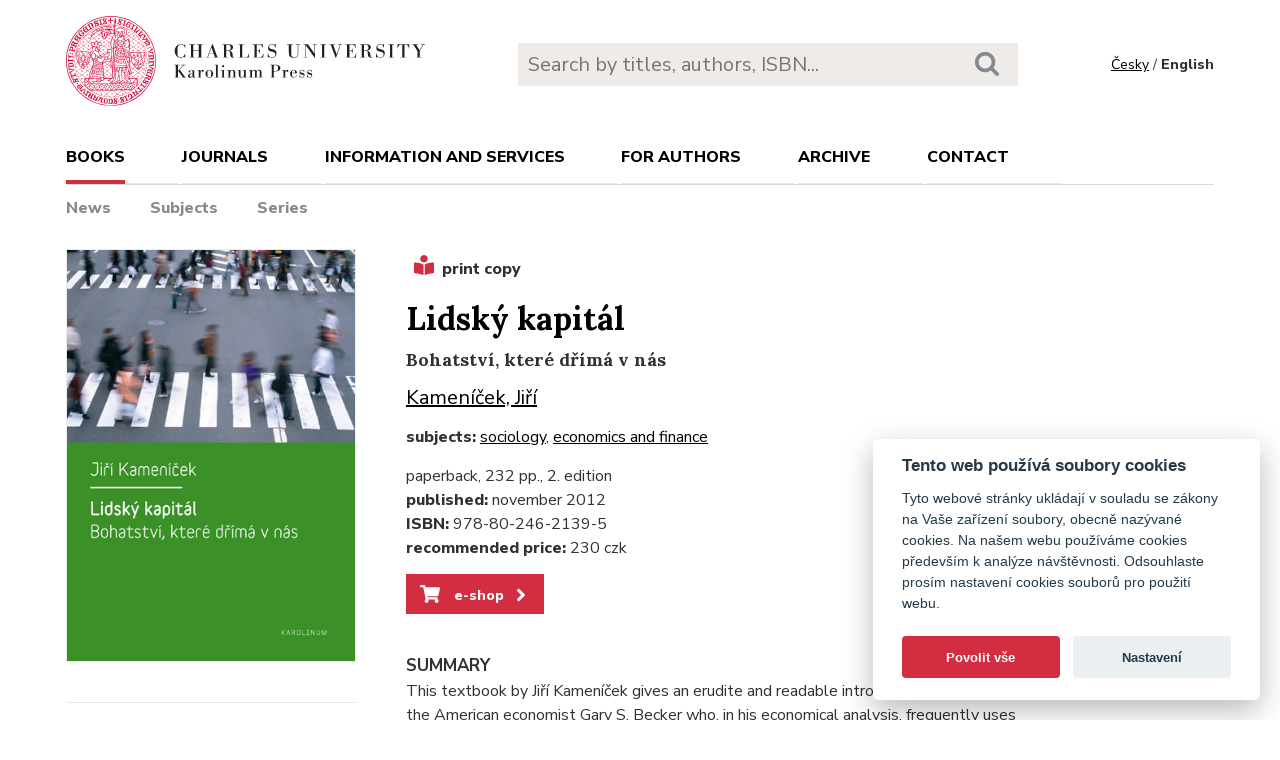

--- FILE ---
content_type: text/html; charset=utf-8
request_url: https://karolinum.cz/en/books/kamenicek-lidsky-kapital-8647
body_size: 13463
content:
<!DOCTYPE html>
<html lang="en">
	<head>
		<link rel="stylesheet" type="text/css" href="/frontend/scss/styles.css" media="all">
		<link rel="stylesheet" type="text/css" href="/frontend/custom.css?v=13" media="all">
		<link rel="stylesheet" href="/frontend/scss/cookieconsent.css">
		<!-- Google Tag Manager -->
		<script data-cookiecategory="analytics">(function(w,d,s,l,i){w[l]=w[l]||[];w[l].push({'gtm.start':
		new Date().getTime(),event:'gtm.js'});var f=d.getElementsByTagName(s)[0],
		j=d.createElement(s),dl=l!='dataLayer'?'&l='+l:'';j.async=true;j.src=
		'https://www.googletagmanager.com/gtm.js?id='+i+dl;f.parentNode.insertBefore(j,f);
		})(window,document,'script','dataLayer','GTM-N2BZ8GZ');</script>
		<!-- End Google Tag Manager -->
		<meta charset="utf-8">
		<meta name="viewport" content="width=device-width, initial-scale=1.0">
		<meta http-equiv="x-ua-compatible" content="ie=edge">
		<title>Lidský kapitál - Karolinum</title>
		<link href="https://fonts.googleapis.com/css?family=Lora:500,400i,700|Nunito+Sans:400,700,800&display=swap&subset=latin-ext" rel="stylesheet">
	    <link rel="apple-touch-icon" sizes="180x180" href="/frontend/i/favicon/apple-touch-icon.png">
	    <link rel="icon" type="image/png" sizes="32x32" href="/frontend/i/favicon/favicon-32x32.png">
	    <link rel="icon" type="image/png" sizes="16x16" href="/frontend/i/favicon/favicon-16x16.png">
	    <link rel="manifest" href="/frontend/i/favicon/site.webmanifest">
	    <script defer src="/frontend/js/cookieconsent.js"></script>
		<script defer src="/frontend/js/cookieconsent-init.js"></script>
	    <link rel="mask-icon" href="/frontend/i/favicon/safari-pinned-tab.svg" color="#d12235">
	    <meta name="msapplication-TileColor" content="#b91d47">
		<meta name="theme-color" content="#ffffff">
		<meta name="facebook-domain-verification" content="fl4iwehldvs5ai1eso953nqgz5dzwm">
			</head>
	<body>
		<!-- Google Tag Manager (noscript) -->
		<noscript><iframe src="https://www.googletagmanager.com/ns.html?id=GTM-N2BZ8GZ"
		height="0" width="0" style="display:none;visibility:hidden"></iframe></noscript>
		<!-- End Google Tag Manager (noscript) -->
<div id="snippet--flashes"></div>		<div class="container">
			<header class="header">
				<div class="header__logo">
						<a href="/en/"><img src="/frontend/i/logo-karolinum-en.svg" role="banner" width="359" height="90" alt="Nakladatelství Karolinum"></a>
				</div>
				<div class="header__navToggle">
					<span></span><span></span><span></span>
					<strong>menu</strong>
				</div>
				<div class="header__search" role="search">
					<form action="/en/search" method="get">
						<input type="text" autocomplete="off" name="q" placeholder="Search by titles, authors, ISBN..." class="search__input">
						<button class="search__button"><svg class="ico search"><use xlink:href="/frontend/i/icons/sprite.svg#search"></use></svg></button>
					</form>
				</div>
				<div class="header__lang">
						<a href="/knihy/kamenicek-lidsky-kapital-8647?do=changeLocale">Česky</a> / <span>English</span>
				</div>
				<nav class="header__nav" role="search">
	                <ul class="subnav">
	                    <li class="act">
							<a href="/en/books/news">books</a> <span class="header__navToggleUl"><svg class="icon angle-down"><use xlink:href="/frontend/i/icons/sprite.svg#angle-down"></use></svg></span>
							<ul>
								<li><a href="/en/books/news">News</a></li>
								<li><a href="/en/topics">Subjects</a></li>
								<li><a href="/en/editions">Series</a></li>
							</ul>
						</li>
	<li
		
		
		
		
	>
		<a href="/en/journals">Journals</a>
			<ul>
					<li>
						<a href="/en/journals/about-journals">About journals</a>
					</li>
					<li>
						<a href="/en/journals/open-access">Open access</a>
					</li>
					<li>
						<a href="/en/journals/subscriptions">Subscriptions</a>
					</li>
					<li>
						<a href="/en/journals/contacts">Contacts</a>
					</li>
			</ul>
	</li>
	<li
		
		
		
		
	>
		<a href="/en/information-and-services">Information and services</a>
			<ul>
					<li>
						<a href="/en/information-and-services/about-us">About us</a>
					</li>
					<li>
						<a href="/en/information-and-services/information-and-services">Information and Services</a>
					</li>
					<li>
						<a href="/en/information-and-services/catalogues">Catalogues</a>
					</li>
					<li>
						<a href="/en/information-and-services/e-books">E-books</a>
					</li>
					<li>
						<a href="/en/information-and-services/open-access">Open access</a>
					</li>
					<li>
						<a href="/en/information-and-services/for-media">For media</a>
					</li>
					<li>
						<a href="/en/information-and-services/distribution">Distribution</a>
					</li>
					<li>
						<a href="/en/information-and-services/printing-services-dtp">Printing services &amp; DTP</a>
					</li>
			</ul>
	</li>
	<li
		
		
		
		
	>
		<a href="/en/for-authors">For authors</a>
			<ul>
					<li>
						<a href="/en/for-authors/information-for-authors">Information for authors</a>
					</li>
					<li>
						<a href="/en/for-authors/forms-and-instructions-for-download">Forms and instructions for download</a>
					</li>
			</ul>
	</li>
	<li
		
		
		
		
	>
		<a href="/en/archive">Archive</a>
			<ul>
					<li>
						<a href="/en/archive/mp3-archive">MP3 Archive</a>
					</li>
					<li>
						<a href="/en/archive/attachment-archive">Attachment archive</a>
					</li>
			</ul>
	</li>
	                    <li><a href="/en/contact">Contact</a></li>
	                    <li class="lang">
								<a href="/knihy/kamenicek-lidsky-kapital-8647?do=changeLocale">Česky</a>
						</li>
	                </ul>
	            </nav>
			</header>
		</div>
	<main class="container container--main" role="main">
		<article class="detail">
			<div class="detail__right">
				<div class="detail__label">
						<span><svg class="ico--tistena"><use xlink:href="/frontend/i/icons/sprite.svg#book-reader"></use></svg>print copy</span>
				</div>
			</div>
			<div class="detail__left">
				<div class="detail__img">
					<img src="/data/book/8647/9788024621395.C.JPG" alt="Lidský kapitál" width="290" height="411">
				</div>
			</div>

			<div class="detail__right">
				<h1 class="title--h1">Lidský kapitál</h1>
				<h2 class="title--desc">Bohatství, které dřímá v nás</h2>
			</div>

			<div class="detail__right">
				<p>
					
						<a class="detail__autor" href="/en/authors/kamenicek-jiri-952">Kameníček, Jiří</a>
				</p>
				<p>
						<strong>subjects:</strong> 
						<a href="/en/topics/sociology">sociology</a>, <a href="/en/topics/economics-and-finance">economics and finance</a>						<br>
				</p>
				<p>
					paperback, 232 pp., 2. edition<br>
					<strong>published:</strong> november 2012<br>
						<strong>ISBN:</strong> 978-80-246-2139-5<br>
					<strong>recommended price:</strong> 230 czk
				</p>
				
				<p><a class="btn--eshop" href="https://www.cupress.cuni.cz/ink2_ext/index.jsp?include=podrobnosti&id=223255" target="_blank"><svg class="shopping-cart"><use xlink:href="/frontend/i/icons/sprite.svg#shopping-cart"></use></svg> e-shop<svg class="angle-right"><use xlink:href="/frontend/i/icons/sprite.svg#angle-right"></use></svg></a></p>



				<div class="detail__content">
					
						<h3 class="jtoggle jtoggle--act">summary<svg class="angle-down"><use xlink:href="/frontend/i/icons/sprite.svg#angle-down"></use></svg></h3>
						<div class="jtoggle__content" style="display: block;">
							<p>This textbook by Jiří Kameníček gives an erudite and readable introduction into the work of the American economist Gary S. Becker who, in his economical analysis, frequently uses the results of research in other social sciences. Becker maintains that the behaviour of different individuals in many differing areas of their activities is ruled by identical basic principles. Many other scopes of interpretation thus open before economical theory, e.g. school education, family, habits and traditions or people's preferences.</p>
						</div>


				</div>
				
			</div>
			<div class="detail__left">
				<script type="text/javascript" src="//books.google.com/books/previewlib.js"></script>
				<script type="text/javascript">
					GBS_insertPreviewButtonPopup("ISBN:9788024621395");
				</script>
<div class="detail__share">
	<strong>Share</strong>
	<a href="https://www.facebook.com/sharer/sharer.php?u=https://karolinum.cz/en/books/kamenicek-lidsky-kapital-8647" target="_blank" title="Facebook"><svg class="ico facebook-official"><use xlink:href="/frontend/i/icons/sprite.svg#facebook-official"></use></svg></a>
	<a href="https://twitter.com/share?text=Lidský kapitál&url=https://karolinum.cz/en/books/kamenicek-lidsky-kapital-8647" target="_blank" title="X"><img src="/frontend/images/x-social-media-black-icon.svg" class="x" height="18"></a>
	<a href="mailto:?&subject=Lidský kapitál&body=https://karolinum.cz/en/books/kamenicek-lidsky-kapital-8647"><svg class="ico envelope" title="E-mail"><use xlink:href="/frontend/i/icons/sprite.svg#envelope"></use></svg></a>
</div>			</div>
		</article>
	</main>
		<footer class="footer" role="contentinfo">
			<div class="footer__bg"></div>
			<div class="container">
				<div class="footer__left">
					<address>
						<p>
							Karolinum Press<br>
							Ovocný trh 560/5<br>
							116 36 Prague 1
						</p>
						<p>
							<a href="mailto:cupress@cuni.cz">cupress@cuni.cz</a><br>
							+ 420 224 491 276
						</p>
					</address>
				</div>
				<div class="footer__right">
					<div class="grid">
						<div class="grid__4">	
							<h3 class="jtoggle--resp">Karolinum Press <svg class="ico angle-down"><use xlink:href="/frontend/i/icons/sprite.svg#angle-down"></use></svg></h3>
							<div class="jtoggle--resp__content">
									<ul>
										<li><a href="/en/information-and-services/catalogues">Book catalogue</a></li>
										<li><a href="/en/information-and-services/about-us/edicni-plan">Faculty submissions</a></li>
										<li><a href="/en/information-and-services/for-media">Media</a></li>
										<li><a href="/en/blog">Blog</a></li>
										<li><a href="/en/events">Event calendar</a></li>
									</ul>
							</div>
						</div>
						<div class="grid__4">
							<h3 class="jtoggle--resp">Distribution<svg class="ico angle-down"><use xlink:href="/frontend/i/icons/sprite.svg#angle-down"></use></svg></h3>
							<div class="jtoggle--resp__content">
									<ul>
										<li><a href="https://www.cupress.cuni.cz/ink2_ext/index.jsp?jazyk=en" target="_blank">Karolinum Bookstore</a></li>
										<li><a href="/en/information-and-services/distribution">Contact and orders</a></li>
									</ul>
							</div>
						</div>
						<div class="grid__4">
							<h3 class="jtoggle--resp">Printing and design<svg class="ico angle-down"><use xlink:href="/frontend/i/icons/sprite.svg#angle-down"></use></svg></h3>
							<div class="jtoggle--resp__content">
									<ul>
										<li><a href="/en/information-and-services/printing-services-dtp">Contact and services</a></li>
										<li><a href="/en/information-and-services/printing-services-dtp/printing-equipment">Printing equipment</a></li>
									</ul>
							</div>
						</div>
					</div>
				</div><!--//footer__right-->
				<div class="footer__left footer__left--bottom">
					<div class="footer__social">
						<a href="https://www.facebook.com/NakladatelstviKarolinum" title="Facebook" target="_blank"><svg role="img" class="icon"><use xlink:href="/frontend/i/icons/sprite.svg#facebook-official"></use></svg></a>
						<a href="https://twitter.com/karolinumpress" title="X" target="_blank"><img src="/frontend/images/x-social-media-black-icon.svg" class="x"></a>
						<a href="https://www.instagram.com/karolinumpress/" title="Instagram" target="_blank"><svg role="img" class="icon"><use xlink:href="/frontend/i/icons/sprite.svg#instagram"></use></svg></a>
						<a href="https://www.youtube.com/user/karolinumpress/" title="YouTube" target="_blank"><svg role="img" class="icon"><use xlink:href="/frontend/i/icons/sprite.svg#youtube-play"></use></svg></a>
						<a href="https://soundcloud.com/karolinum-press" title="SoundCloud" target="_blank"><svg role="img" class="ico soundcloud-brands"><use xlink:href="/frontend/i/icons/sprite.svg#soundcloud-brands"></use></svg></a>
					</div><!--//footer__social -->
				</div><!--//footer__left -->
				<div class="footer__right footer__right--bottom">
					<p class="text--right">&copy; Karolinum 2026</p>
				</div><!--//footer__right -->
			</div>
		</footer><!--//footer-->
<div id="snippet--feLightbox"></div>		<div class="pageOverlay"></div>
		<span class="backTop"><svg role="img" class="ico angle-up"><use xlink:href="/frontend/i/icons/sprite.svg#angle-up"></use></svg></span>
	    <script src="/frontend/js/jquery.min.js"></script>
		<script src="/frontend/js/svg4everybody.legacy.min.js"></script>
		<script type='text/javascript' src="/backend/js/nette.ajax.js"></script>
		<script src="https://cdn.tiny.cloud/1/jputubpfj57swufncgizwpou4s29foepazcjfqwg9rrhni25/tinymce/7/tinymce.min.js" referrerpolicy="origin"></script>
		<link rel="stylesheet" type="text/css" href="/frontend/lightbox/css/lightbox.css" media="all">
		<script type='text/javascript' src="/frontend/lightbox/js/lightbox.js"></script>
		<script src="/frontend/js/function.js?v=2"></script>
		<script>
			$(function () {
				$.nette.init();
			});
		</script>
		<script>svg4everybody();</script>
			</body>
</html>
